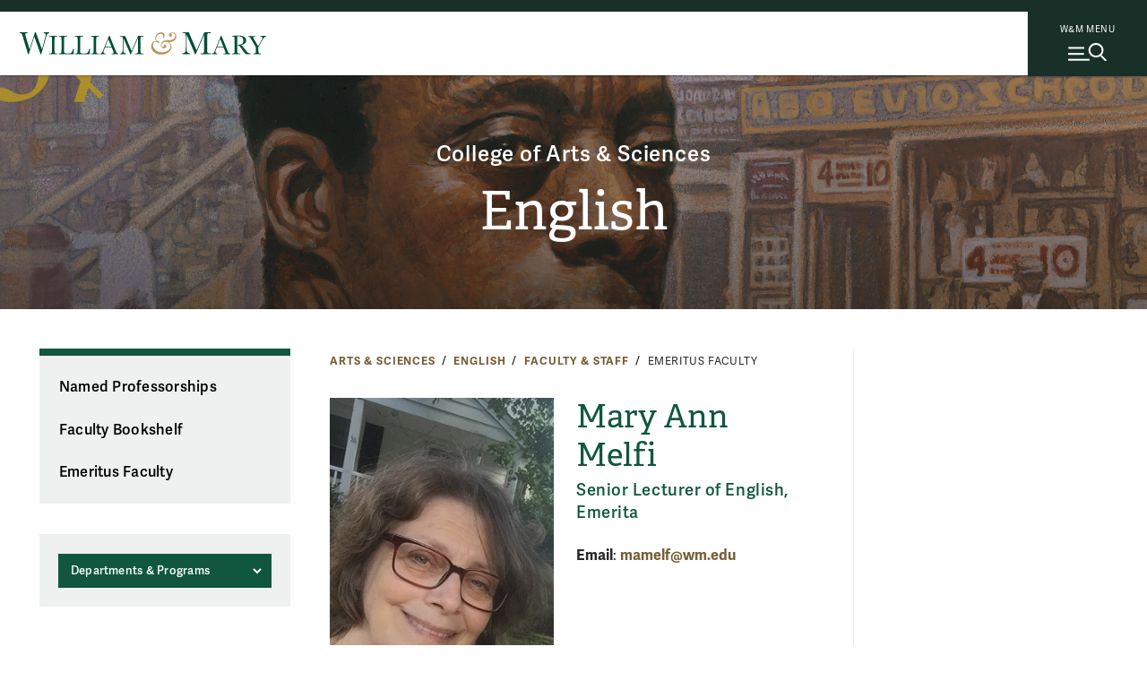

--- FILE ---
content_type: text/html; charset=UTF-8
request_url: https://www.wm.edu/as/english/facultystaff/emeritus/melfi_m.php
body_size: 6960
content:

      <!doctype html>
<html class="no-js" lang="en">
<head>

		
    
    
    

                
                
	




<meta content="IE=edge" http-equiv="X-UA-Compatible"/><meta charset="utf-8"/><meta content="width=device-width, initial-scale=1" name="viewport"/><meta content="William & Mary" property="og:site_name" /><meta name="twitter:dnt" content="on">
 <link href="//cascade-prod.static.wm.edu" rel="dns-prefetch"/> <link href="//creative.wm.edu" rel="dns-prefetch"/> <link href="//kit.fontawesome.com" rel="dns-prefetch"/> <link href="//static.wm.edu" rel="dns-prefetch"/> <link href="//www.googletagmanager.com" rel="dns-prefetch"/> <link href="/apple-touch-icon.png" rel="apple-touch-icon"/>
<script src="/js/vendor/modernizr-2.6.2-respond-1.1.0.min.js" type="text/javascript"></script>
<script src="https://cascade-prod.static.wm.edu/_shared/static/js/vendor/jquery.min.js"></script>
<script type="application/ld+json">// <![CDATA[
{ "@context" : "https://schema.org",
  "@type" : "Organization",
  "name" : "William & Mary",
  "url" : "https://www.wm.edu",
  "logo": "https://www.wm.edu/img/wm_vertical_single_line_full_color.png",
  "sameAs" : [ "https://www.facebook.com/williamandmary",
    "https://www.twitter.com/williamandmary",
    "https://plus.google.com/+williamandmary",
    "https://www.instagram.com/william_and_mary" ] 
}
// ]]></script>
<link href="https://static.wm.edu/mweb/prod/main.min.css?v=111725" media="all" rel="stylesheet"/> <link href="https://use.typekit.net/hsm3jlb.css" rel="stylesheet"/>
<script crossorigin="anonymous" defer="defer" src="https://kit.fontawesome.com/270bb58298.js"></script>
<link href="/css/custom.css?v=1" media="all" rel="stylesheet"/>
    

            <link rel="canonical" href="https://www.wm.edu/as/english/facultystaff/emeritus/melfi_m.php" />
        




<script>(function(w,d,s,l,i){w[l]=w[l]||[];w[l].push({'gtm.start':
new Date().getTime(),event:'gtm.js'});var f=d.getElementsByTagName(s)[0],
j=d.createElement(s),dl=l!='dataLayer'?'&l='+l:'';j.async=true;j.src=
'https://www.googletagmanager.com/gtm.js?id='+i+dl;f.parentNode.insertBefore(j,f);
})(window,document,'script','dataLayer','GTM-ND77N3');</script>



<script async src="https://www.googletagmanager.com/gtag/js?id=G-2310WV201G"></script>
<script>
  window.dataLayer = window.dataLayer || [];
  function gtag(){dataLayer.push(arguments);}
  gtag('js', new Date());

  gtag('config', 'G-2310WV201G');
</script>




<script>let cascadeSite="www.wm.edu"</script>


	    


		
		                                                                                                            <title>
Mary Ann Melfi | 
English | College of Arts &amp; Sciences | William &amp; Mary</title>
<meta content="" name="description"/>

		



    
        
        <meta content="summary_large_image" name="twitter:card"/>
    
                    <meta content="Mary Ann Melfi" name="twitter:title"/>
        <meta content="Mary Ann Melfi" property="og:title"/>
        
        <meta content="" name="twitter:description"/>
    <meta content="" property="og:description"/>
    
    
            	<meta content="https://www.wm.edu/images/social/default2.jpg" name="twitter:image"/>
    	<meta content="William &amp; Mary sign" name="twitter:image:alt"/>
    	<meta content="https://www.wm.edu/images/social/default2.jpg" property="og:image"/>
    	<meta content="William &amp; Mary sign" property="og:image:alt"/>
        

		
	</head>
	<body>
		










    
    
    
                
	










    




<noscript><iframe src="https://www.googletagmanager.com/ns.html?id=GTM-ND77N3"
height="0" width="0" style="display:none;visibility:hidden"></iframe></noscript>





        
	











    
    



    


	



    <img alt="William &amp; Mary" id="print_logo" src="/images/wm_logo_horizontal_green_gold.svg" width="275"/> <a class="skip-to-main-content-link" href="#main_content">Skip to main content</a>
<div class="wm-topbar">
<div class="wm-topbar__logo"><!-- closed menu - logo --> <a aria-label="Home" class="wm-topbar__logo-link" data-gtm="main-logo" href="/index.php"> <img alt="William &amp; Mary" class="wm-topbar__logo-img" id="top_mark" src="/images/wm_logo_horizontal_green_gold.svg"/></a></div>
<div class="button-wrapper-for-older-browsers"><nav class="wm-topbar__buttons"><!-- site menu button --> <a aria-controls="wm-site-menu" aria-expanded="false" class="wm-topbar__menu-button wm-js-site-menu-button" data-gtm="mearch-button" href="#footer" onclick="return false;"> <span class="wm-topbar__menu-button-text">W&amp;M MENU</span> <img alt="" class="close-x" height="30" src="/images/menu-mag.svg" width="43"/> </a></nav></div>
</div>
<!--<div class="menubackdrop-white"><a aria-label="Home" class="wm_logo_banner" href="/index" id="wm_logo_banner"> <img alt="William &amp; Mary" src="/images/wm-menu-banner.svg" /> </a></div>-->
<div class="menubackdrop-dark"></div>
    
    

	    

		<header id="main-header">
			






    
    
    
                
	






    


<div class="wm-site-menu" id="wm-site-menu">
       <!-- close site menu button -->
    <a class="wm-topbar__menu-button -close-x wm-js-site-menu-button-close-x" href="#">
        <!-- close site menu button -->
       <i class="fa-thin fa-xmark"></i>
       <span class="sr-only">Close menu</span>
    </a>
    <a class="wm_logo_banner mobile" href="/index.php" id="wm_logo_banner"><img alt="William &amp; Mary" loading="lazy" src="/images/wm-menu-banner.svg"/></a>
    
    <div class="wm-site-menu__primary-wrapper">

    <!-- search -->
    <div class="wm-search">
        <div class="wm-search__form">
            <form action="/about/search/index.php" class="wm-search__form search_form cf" id="side_search_site" method="get" role="search">
                <label for="q">
                    <span class="h-sr-only">Search</span>
                </label>
                <input autocomplete="off" class="wm-search__input" id="q" name="q" placeholder="Search wm.edu" type="text"/>
                <div class="wm-search__submit-wrapper">
                    <button class="wm-search__submit" title="Search" type="submit">
                        <i class="fa-regular fa-magnifying-glass"></i>
                        <span class="h-sr-only">Submit Search</span>
                    </button>
                </div>
                <span class="wm-search__caption">Hit enter to search all of wm.edu</span>
            </form>
        </div>
        <div class="wm-search__common-searches">
            <div class="label">
                Popular Topics
            </div>
            <ul class="items">
            </ul>
        </div>
        <div class="wm-search__suggested-results">
            <div class="label">
                Suggested Results
            </div>
            <ul class="items">
            </ul>
        </div>
        
                 <div class="nav-news-events --inSearch">
            <a class="nav-news-events__link" href="https://news.wm.edu">News<i class="fa-regular fa-angle-right"></i></a>
            <a class="nav-news-events__link" href="https://events.wm.edu">Events<i class="fa-regular fa-angle-right"></i></a>
        </div>
    </div>
    <!-- end search -->
    
    
    <div class="wm-site-menu__divider"></div>
    
    
    <!-- primary nav -->
    <nav aria-label="Main" aria-live="polite" class="accordion primary-nav" data-behavior="accordion" role="tablist">
        <ul class="primary-nav__mainmenu">
                                                            <li class="accordion__item js-show-item-default" data-binding="expand-accordion-item">
                    <a href="/admission/index.php">Admission &amp; Aid</a>
                                                                <button aria-controls="panel0" aria-expanded="false" aria-selected="false" class="accordion__title primary-nav__togglesubmenu" data-binding="expand-accordion-trigger" id="tab0" role="tab" tabindex="0"><span class="h-sr-only">toggle submenu</span></button>
                        
                        <div aria-hidden="true" aria-labelledby="tab0" class="accordion__content primary-nav__submenu" data-binding="expand-accordion-container" id="panel0" role="tabpanel">
                        
                        <ul class="accordion__content-inner " id="sub-0">
                                                                                                                                                        <li>
                                    <a href="/admission/undergraduateadmission/index.php">Undergraduate Admission</a>
                                </li>
                                                                                                                            <li>
                                    <a href="/admission/graduateadmission/index.php">Graduate Admission</a>
                                </li>
                                                                                                                            <li>
                                    <a href="/admission/tuition/index.php">Tuition &amp; Fees</a>
                                </li>
                                                                                                                            <li>
                                    <a href="/admission/financialaid/index.php">Financial Aid</a>
                                </li>
                                                                                                                            <li>
                                    <a href="/admission/virtualtour/index.php">Virtual Tour</a>
                                </li>
                                                    </ul>
                        </div>
                                    </li>
                                                            <li class="accordion__item js-show-item-default" data-binding="expand-accordion-item">
                    <a href="/academics/index.php">Academics</a>
                                                                <button aria-controls="panel1" aria-expanded="false" aria-selected="false" class="accordion__title primary-nav__togglesubmenu" data-binding="expand-accordion-trigger" id="tab1" role="tab" tabindex="0"><span class="h-sr-only">toggle submenu</span></button>
                        
                        <div aria-hidden="true" aria-labelledby="tab1" class="accordion__content primary-nav__submenu" data-binding="expand-accordion-container" id="panel1" role="tabpanel">
                        
                        <ul class="accordion__content-inner " id="sub-1">
                                                                                                                                                        <li>
                                    <a href="/majorsminors/index.php">Majors &amp; Minors</a>
                                </li>
                                                                                                                            <li>
                                    <a href="/academics/undergraduateprograms/index.php">Undergraduate Programs</a>
                                </li>
                                                                                                                            <li>
                                    <a href="/academics/graduateprograms/index.php">Graduate Programs</a>
                                </li>
                                                                                                                            <li>
                                    <a href="/academics/online/index.php">Online Programs</a>
                                </li>
                                                                                                                            <li>
                                    <a href="/academics/precollege/index.php">Pre-College Programs</a>
                                </li>
                                                                                                                            <li>
                                    <a href="/academics/faculty/index.php">Faculty</a>
                                </li>
                                                    </ul>
                        </div>
                                    </li>
                                                            <li class="accordion__item js-show-item-default" data-binding="expand-accordion-item">
                    <a href="/student-life/index.php">Student Life</a>
                                                                <button aria-controls="panel2" aria-expanded="false" aria-selected="false" class="accordion__title primary-nav__togglesubmenu" data-binding="expand-accordion-trigger" id="tab2" role="tab" tabindex="0"><span class="h-sr-only">toggle submenu</span></button>
                        
                        <div aria-hidden="true" aria-labelledby="tab2" class="accordion__content primary-nav__submenu" data-binding="expand-accordion-container" id="panel2" role="tabpanel">
                        
                        <ul class="accordion__content-inner " id="sub-2">
                                                                                                                                                        <li>
                                    <a href="/student-life/housing-dining/index.php">Housing &amp; Dining</a>
                                </li>
                                                                                                                            <li>
                                    <a href="/student-life/athletics-recreation/index.php">Athletics &amp; Recreation</a>
                                </li>
                                                                                                                            <li>
                                    <a href="/student-life/clubs-organizations/index.php">Clubs &amp; Organizations</a>
                                </li>
                                                                                                                            <li>
                                    <a href="/student-life/campus-beyond/index.php">Campus &amp; Beyond</a>
                                </li>
                                                                                                                            <li>
                                    <a href="/student-life/health-wellness/index.php">Health &amp; Wellness</a>
                                </li>
                                                                                                                            <li>
                                    <a href="/student-life/arts-performance/index.php">Arts &amp; Performance</a>
                                </li>
                                                                                                                            <li>
                                    <a href="/student-life/community-belonging/index.php">Community &amp; Belonging</a>
                                </li>
                                                                                                                            <li>
                                    <a href="/student-life/service-leadership/index.php">Service &amp; Leadership</a>
                                </li>
                                                    </ul>
                        </div>
                                    </li>
                                                            <li class="accordion__item js-show-item-default" data-binding="expand-accordion-item">
                    <a href="/research/index.php">Research</a>
                                                                <button aria-controls="panel3" aria-expanded="false" aria-selected="false" class="accordion__title primary-nav__togglesubmenu" data-binding="expand-accordion-trigger" id="tab3" role="tab" tabindex="0"><span class="h-sr-only">toggle submenu</span></button>
                        
                        <div aria-hidden="true" aria-labelledby="tab3" class="accordion__content primary-nav__submenu" data-binding="expand-accordion-container" id="panel3" role="tabpanel">
                        
                        <ul class="accordion__content-inner " id="sub-3">
                                                                                                                                                        <li>
                                    <a href="/research/news/index.php">Research News</a>
                                </li>
                                                                                                                            <li>
                                    <a href="/research/centers/index.php">Centers &amp; Institutes</a>
                                </li>
                                                                                                                            <li>
                                    <a href="/research/facultyresearch/index.php">Faculty Research</a>
                                </li>
                                                                                                                            <li>
                                    <a href="/research/studentresearch/index.php">Student Research</a>
                                </li>
                                                                                                                            <li>
                                    <a href="/research/collections/index.php">Collections</a>
                                </li>
                                                                                                                            <li>
                                    <a href="/research/publications/index.php">Publications &amp; Journals</a>
                                </li>
                                                                                                                            <li>
                                    <a href="/research/resources/index.php">Resources</a>
                                </li>
                                                    </ul>
                        </div>
                                    </li>
                                                            <li class="accordion__item js-show-item-default" data-binding="expand-accordion-item">
                    <a href="/about/index.php">About</a>
                                                                <button aria-controls="panel4" aria-expanded="false" aria-selected="false" class="accordion__title primary-nav__togglesubmenu" data-binding="expand-accordion-trigger" id="tab4" role="tab" tabindex="0"><span class="h-sr-only">toggle submenu</span></button>
                        
                        <div aria-hidden="true" aria-labelledby="tab4" class="accordion__content primary-nav__submenu" data-binding="expand-accordion-container" id="panel4" role="tabpanel">
                        
                        <ul class="accordion__content-inner " id="sub-4">
                                                                                                                                                        <li>
                                    <a href="/about/wmataglance/index.php">W&amp;M at a Glance</a>
                                </li>
                                                                                                                            <li>
                                    <a href="/about/leadership-values/index.php">Leadership &amp; Values</a>
                                </li>
                                                                                                                            <li>
                                    <a href="/about/history/index.php">History</a>
                                </li>
                                                                                                                            <li>
                                    <a href="/about/traditions/index.php">Traditions</a>
                                </li>
                                                                                                                            <li>
                                    <a href="/about/life-after-wm/index.php">Life After W&amp;M</a>
                                </li>
                                                                                                                            <li>
                                    <a href="/about/visiting/index.php">Visit Campus</a>
                                </li>
                                                    </ul>
                        </div>
                                    </li>
                    </ul>
    </nav>
    
    <!-- bottom links -->
    <nav class="nav-bottom__links --inPrimary">
                    
                                    <a class="nav-bottom__link" href="/about/visiting/index.php">Visit<i class="fa-regular fa-angle-right"></i></a>
                        
                                    <a class="nav-bottom__link" href="/admission/undergraduateadmission/how-to-apply/index.php">Apply<i class="fa-regular fa-angle-right"></i></a>
                        
                                    <a class="nav-bottom__link" href="/admission/undergraduateadmission/signup/index.php">Request Info<i class="fa-regular fa-angle-right"></i></a>
                </nav>
    <!-- end bottom links -->
    
    </div>
    <!-- end primary wrapper -->
    
    <!-- tactical -->
    <div class="tac-wrapper">
        <nav aria-label="Quick links" class="tactical-nav">
            <ul class="tactical-nav__list">
                                                                            <li>
                        <a href="https://my.wm.edu">
                            myW&amp;M
                        </a>
                    </li>
                                                                            <li>
                        <a href="https://directory.wm.edu/people/">
                            Directory
                        </a>
                    </li>
                                                                            <li>
                        <a href="https://tribeathletics.com/">
                            Athletics
                        </a>
                    </li>
                                                                            <li>
                        <a href="/atoz/a/index.php">
                            W&amp;M A-Z
                        </a>
                    </li>
                                                                            <li>
                        <a href="https://libraries.wm.edu">
                            Libraries
                        </a>
                    </li>
                                                                            <li>
                        <a href="https://giving.wm.edu/?utm_source=wm_website&amp;utm_medium=referral&amp;utm_campaign=tactical_nav">
                            Giving
                        </a>
                    </li>
                            </ul>
        </nav>
    </div>
    
    <div class="wm-resources des-tab">
        <div class="wm-resources__side-panel">
            <a class="wm_logo_banner des-tab" href="/index.php" id="wm_logo_banner"><img alt="William &amp; Mary" loading="lazy" src="/images/wm-menu-banner.svg"/></a>
            <div class="resources-for">
                <span class="wm-resources-text">Resources FOR...</span>
            </div>

            <nav class="wm-resources__links">
                <ul class="wm-resources__list">
                                    
                                                            <li>
                        <a class="wm-resources__link" href="/currentstudents/index.php">Current Students</a>
                    </li>
                                    
                                                            <li>
                        <a class="wm-resources__link" href="/facultystaff/index.php">Faculty &amp; Staff</a>
                    </li>
                                    
                                                            <li>
                        <a class="wm-resources__link" href="/parentsandfamilies/index.php">Parents &amp; Families</a>
                    </li>
                                    
                                                            <li>
                        <a class="wm-resources__link" href="https://wmalumni.com/">Alumni &amp; Friends</a>
                    </li>
                                </ul>
            </nav>
        </div>
    </div>
        

        <div aria-hidden="true" class="nav-news-events --atBottom">
        <a class="nav-news-events__link" href="https://news.wm.edu">News<i class="fa-regular fa-angle-right"></i></a>
        <a class="nav-news-events__link" href="https://events.wm.edu">Events<i class="fa-regular fa-angle-right"></i></a>
    </div>
    
        <!-- bottom links -->
    <nav class="nav-bottom__links --atBottom">
                    
                                    <a class="nav-bottom__link" href="/about/visiting/index.php">Visit<i class="fa-regular fa-angle-right"></i></a>
                        
                                    <a class="nav-bottom__link" href="/admission/undergraduateadmission/how-to-apply/index.php">Apply<i class="fa-regular fa-angle-right"></i></a>
                        
                                    <a class="nav-bottom__link" href="/admission/undergraduateadmission/signup/index.php">Request Info<i class="fa-regular fa-angle-right"></i></a>
                </nav>
    <!-- end bottom links -->
    
        <div class="wm-resources --atBottom">
        <div class="wm-resources__side-panel">
            <div class="resources-for">
                <span class="wm-resources-text">Resources FOR...</span>
            </div>

            <nav class="wm-resources__links">
                <ul class="wm-resources__list">
                                    
                                                            <li>
                        <a class="wm-resources__link" href="/currentstudents/index.php">Current Students</a>
                    </li>
                                    
                                                            <li>
                        <a class="wm-resources__link" href="/facultystaff/index.php">Faculty &amp; Staff</a>
                    </li>
                                    
                                                            <li>
                        <a class="wm-resources__link" href="/parentsandfamilies/index.php">Parents &amp; Families</a>
                    </li>
                                    
                                                            <li>
                        <a class="wm-resources__link" href="https://wmalumni.com/">Alumni &amp; Friends</a>
                    </li>
                                </ul>
            </nav>
        </div>
    </div>
    
</div>


    
    

	    
        
            
			<div class="m-header -small -text-cc -img-cc"><div class="m-title-card"><div class="m-title-card__umbrella"><a class="umbrella" href="/as/index.php">College of Arts &amp; Sciences</a></div><div class="m-title-card__dept"><a class="header_with_umbrella Large" href="/as/english/index.php">English</a></div></div>


            
        
        
        
        <div class="m-header__photo" style="background-image:url(/images/bannerphotos/english/v2_baldwin.jpg);"> <div class="curtain"></div>  </div>        
        
                    
            
            
            </div>
		</header>
		<main class="hasSidebar clearfix" id="main_content">
			<div class="content_wrapper">
				<section id="content">
					<div class="user_content">
						<div class="user_content--wrapper">
							    
                
                
                
                
                    
<nav>
    <div class="m-breadcrumbs" id="breadcrumbs">
        
                            
                        
                
                    
                                        
                                        <div class="m-breadcrumbs__link"><a href="/as/index.php">Arts &amp; Sciences</a></div>
                                
                                        
                                        <div class="m-breadcrumbs__link"><a href="/as/english/index.php">English</a></div>
                                
                                        
                                        <div class="m-breadcrumbs__link"><a href="/as/english/facultystaff/index.php">Faculty &amp; Staff</a></div>
                                
                                        
                                        <div class="m-breadcrumbs__link">Emeritus Faculty</div>
                        </div>
</nav>

							
							
							
							<nav class="page_nav" role="navigation">
								





<button aria-controls="page_nav_mobile" aria-expanded="false" class="wm-page-menu-button wm-js-page-menu-button" id="qn_sitemenu">
    <span class="wm-page-menu-button__togglemenubutton"></span>
    <span class="wm-page-menu-button__text">In This Section</span>
</button>
<ul class="wm-page_menu">
        
            
                                                                        
                                                
                                                                        
                        <li>
                            <a class="" href="/as/english/facultystaff/professorships/index.php">Named Professorships</a>
                                                    </li>
                                                        
                    
                    
                    
                    
                    
                    
                    
                    
                    
                    
                    
                    
                    
                    
                    
                    
                    
                    
                                                                        
                                                
                                                                        
                        <li>
                            <a class="" href="/as/english/facultystaff/bookshelf/index.php">Faculty Bookshelf</a>
                                                    </li>
                                                        
                                                                        
                                                
                                                                        
                        <li>
                            <a class="" href="/as/english/facultystaff/emeritus/index.php">Emeritus Faculty</a>
                                                    </li>
                                                        
                    
                    
                    
                    
                    
                    
                    
                    
                    
                    
                    
                    
                    
                    
                    
                    
                    
                    
                    
                    
                    
                    
                    
                    
                    
                    
                    
                    
                    
                    
                    
                        </ul>
								
 

    
                            
                            
                            
                            
                                                    

								
								<div class="extra-nav"><label for="departmentDropdownMenu"> <span class="sr-only">Departments &amp; Programs</span> </label><select class="departmentDropdownMenu" data-placeholder="Departments &amp; Programs">
<option>Departments &amp; Programs</option>
<option value="/as/graduate/index.php">* Graduate Study Offered</option>
<option value="/as/africanastudies/index.php">Africana Studies</option>
<option value="/as/americanstudies/index.php">American Studies *</option>
<option value="/as/anthropology/index.php">Anthropology *</option>
<option value="/as/arthistory/index.php">Art &amp; Art History</option>
<option value="/as/biology/index.php">Biology *</option>
<option value="/as/biochemistry/index.php">Biochemistry</option>
<option value="http://mason.wm.edu/undergraduate/">Business</option>
<option value="/as/chemistry/index.php">Chemistry *</option>
<option value="/as/chemistry/index.php">Center for Geospatial Analysis</option>
<option value="/as/classicalstudies/index.php">Classical Studies</option>
<option value="/as/cams/index.php">Computational &amp; Applied Mathematics &amp; Statistics</option>
<option value="/as/economics/index.php">Economics</option>
<option value="https://education.wm.edu/admissions/undergraduate/">Education</option>
<option value="/as/english/index.php">English</option>
<option value="/as/environment/index.php">Environment &amp; Sustainability</option>
<option value="/as/filmstudies/index.php">Film &amp; Media Studies</option>
<option value="/as/gsws/index.php">Gender, Sexuality &amp; Women's Studies</option>
<option value="/as/geology/index.php">Geology</option>
<option value="/as/globalstudies/index.php">Global Studies</option>
<option value="/as/government/index.php">Government</option>
<option value="/as/health-sciences/index.php">Health Sciences</option>
<option value="/as/history/index.php">History *</option>
<option value="/as/integrative-conservation/index.php">Integrative Conservation</option>
<option value="/as/internationalrelations/index.php">International Relations</option>
<option value="/as/judaic-studies/index.php">Judaic Studies</option>
<option value="/as/linguistics/index.php">Linguistics</option>
<option value="https://www.vims.edu/education/wm_undergrad/courses/minor/index.php">Marine Science</option>
<option value="/as/mathematics/index.php">Mathematics</option>
<option value="/as/medren/index.php">Medieval &amp; Renaissance Studies</option>
<option value="/as/militaryscience/index.php">Military Science</option>
<option value="/as/modernlanguages/index.php">Modern Languages</option>
<option value="/as/music/index.php">Music</option>
<option value="/as/neuroscience/index.php">Neuroscience</option>
<option value="/as/philosophy/index.php">Philosophy</option>
<option value="/as/psych-sciences/index.php">Psychological Sciences *</option>
<option value="/as/public-health/index.php">Public Health</option>
<option value="/as/publicpolicy/index.php">Public Policy *</option>
<option value="/as/religiousstudies/index.php">Religious Studies</option>
<option value="/as/religiousstudies/index.php">ROTC (Army)</option>
<option value="/as/religiousstudies/index.php">ROTC (Navy)</option>
<option value="/as/selfdesigned/index.php">Self-Designed</option>
<option value="/as/sociology/index.php">Sociology</option>
<option value="/as/speech/index.php">Speech</option>
<option value="/as/theatre-performance/index.php">Theatre &amp; Performance</option>
<option value="/majorsminors/index.php">All Majors and Minors</option>
</select></div>
							</nav>
							
 



<header class="directory m-title">
    
                <img alt="" src="/as/english/images/maryannmelfi1.jpg"/>
        
    
        <h1 class="m-title__main-title">
                    Mary Ann Melfi
            </h1>
    
    
            
    
    			<h2 id="person_position">
			Senior Lecturer of English, Emerita
		</h2>
		
	
	    	
	
	            <p id="directory_info">
                                	            <span class="person_field_title">Email</span>:
    	                	                    <span class="js-wm-shortcode">[[mamelf]]</span>
                    	               <br/>
	            	               </p>
        
</header>

<div class="user_content">
    
                                            					<h2>
						Areas of Specialization
					</h2>
                                    <p>Victorian and modern novel, nineteenth-century German philosophy</p>
                                               					<h2>
						Background
					</h2>
                                    <p>B.A., M.A. and Ph.D., University of Nebraska</p>
<p><a href="/as/english/documents/melfi.pdf">CV</a> [pdf]</p>
                           
</div>
							
							
						</div>
					</div>
					<div id="sidebar">
						
						
    <input name="hasSidebar" type="hidden" value="N"/>

						
 
            
                
         
     
					</div>
				</section>
			</div>
			
                
                
                


        
    <script src="https://cascade-prod.static.wm.edu/_shared/static/js/shortcodes.js"></script>
         
                
        
		</main>
		










    
    
    
                
	










    


<footer class="footersection o-wm-footer" id="footer">
<div class="o-wm-footer__wrapper">
<div class="o-wm-footer__logo-column o-wm-footer__column col">
<div><a data-gtm="footer-wordmark" href="/index.php"> <img alt="William &amp; Mary logo" loading="lazy" src="https://www.wm.edu/images/wm_vertical_single_line.svg"/> </a><hr/>
<p class="o-wm-footer__text">Follow W&amp;M on Social Media:</p>
<div class="footer_social-media-nav__wrapper"><a class="external-link sm_icon" data-gtm="footer-facebook" href="https://www.facebook.com/williamandmary"><i class="fab fa-facebook"></i><span class="sr-only">Facebook</span></a> <a class="external-link sm_icon" data-gtm="footer-twitter" href="https://x.com/williamandmary"><i class="fab fa-x-twitter"></i><span class="sr-only">X</span></a> <a class="external-link sm_icon" data-gtm="footer-youtube" href="https://www.youtube.com/williamandmary"><i class="fab fa-youtube"></i><span class="sr-only">YouTube</span></a> <a class="external-link sm_icon" data-gtm="footer-linkedin" href="https://www.linkedin.com/edu/school?id=19598"><i class="fa-brands fa-linkedin"></i><span class="sr-only">LinkedIn</span></a> <a class="external-link sm_icon" data-gtm="footer-instagram" href="https://instagram.com/william_and_mary"><i class=" fab fa-instagram"></i> <span class="sr-only">Instagram</span> </a><a class="external-link sm_icon" data-gtm="footer-flickr" href="https://www.flickr.com/photos/william-and-mary"><i class=" fab fa-flickr"></i> <span class="sr-only">Flickr</span> </a><a class="external-link sm_icon" data-gtm="footer-threads" href="https://www.threads.net/@william_and_mary"><i class=" fa-brands fa-threads"></i> <span class="sr-only">Threads</span> </a></div>
<a class="o-wm-footer__social" data-gtm="footer-social" href="https://www.wm.edu/social/index.php">Social Stream</a><hr/>
<p class="o-wm-footer__city">Williamsburg, Virginia</p>
<a class="o-wm-footer__contact" data-gtm="footer-contact" href="/contactus/index.php">Contact Us</a></div>
</div>
<div class="o-wm-footer__column col"><nav>
<h2 class="o-wm-footer__title">Resources for</h2>
<ul class="o-wm-footer__list" data-gtm="footer-infofor"><!--<li><a class="o-wm-footer__link" data-infofor="button_infofor_prospective" href="/admission/index">Prospective Students</a></li>-->
<li><a class="o-wm-footer__link" data-infofor="button_infofor_current" href="/currentstudents/index.php">Current Students</a></li>
<li><a class="o-wm-footer__link" data-infofor="button_infofor_facstaff" href="/facultystaff/index.php">Faculty &amp; Staff</a></li>
<li><a class="o-wm-footer__link" data-infofor="button_infofor_parentsfamilies" href="/parentsandfamilies/index.php">Parents &amp; Families</a></li>
<li><a class="o-wm-footer__link" data-infofor="button_infofor_alumni" href="https://wmalumni.com">Alumni &amp; Friends</a></li>
</ul>
</nav></div>
<div class="o-wm-footer__column col"><nav>
<h2 class="o-wm-footer__title">Discover</h2>
<ul class="o-wm-footer__list" data-gtm="footer-discover">
<li><a class="o-wm-footer__link" href="/admission/index.php">Admission &amp; Aid</a></li>
<li><a class="o-wm-footer__link" href="/academics/index.php">Academics</a></li>
<li><a class="o-wm-footer__link" href="/student-life/index.php">Student Life</a></li>
<li><a class="o-wm-footer__link" href="/research/index.php">Research</a></li>
<li><a class="o-wm-footer__link" href="/about/index.php">About</a></li>
<li><a class="o-wm-footer__link" href="/news/index.php">News</a></li>
</ul>
</nav></div>
<div class="o-wm-footer__column col"><nav>
<h2 class="o-wm-footer__title">Quick Links</h2>
<ul class="o-wm-footer__list" data-gtm="footer-quick">
<li><a class="o-wm-footer__link" href="/about/search/index.php">Search W&amp;M</a></li>
<li><a class="o-wm-footer__link" href="/atoz/index.php">W&amp;M A-Z</a></li>
<li><a class="o-wm-footer__link" href="/offices/career/employers/index.php">Employers</a></li>
<li><a class="o-wm-footer__link" href="/offices/uhr/careers/index.php">Careers at W&amp;M</a></li>
<li><a class="o-wm-footer__link" href="/offices/publicsafety/emergency/index.php">Emergency</a></li>
<li><a class="o-wm-footer__link" href="/report/index.php">Report Concerns</a></li>
</ul>
</nav></div>
</div>
<div class="o-wm-footer__miscinfo">
<div class="o-wm-footer__miscinfo-wrapper">
<div class="o-wm-footer__copyright">&#169;2026 All Rights Reserved.</div>
<ul class="o-wm-footer__misclist" data-gtm="footer-subfooter">
<li class="o-wm-footer__miscitem"><a class="o-wm-footer__link" href="/offices/ce/equity/accessibility-at-wm/index.php">Accessibility</a></li>
<li class="o-wm-footer__miscitem"><a class="o-wm-footer__link" href="/offices/ce/consumer-information/index.php">Consumer Information</a></li>
<li class="o-wm-footer__miscitem"><a class="o-wm-footer__link" href="/offices/ce/compliance/nondiscrimination-notice/index.php">Non-Discrimination Notice</a></li>
<li class="o-wm-footer__miscitem"><a class="o-wm-footer__link" href="/offices/ce/policies/index.php">Policies</a></li>
<li class="o-wm-footer__miscitem"><a class="o-wm-footer__link" href="/aboutthissite/privacy/index.php">Privacy &amp; Security</a></li>
</ul>
</div>
</div>
</footer>
    


	    

		









    
    
    
                
	













<script src="https://cascade-prod.static.wm.edu/_shared/static/js/plugins.js?v=011425" type="text/javascript"></script>
<script src="/js/main.js?v=043025" type="text/javascript"></script>
<script src="https://cascade-prod.static.wm.edu/_shared/static/js/_secondary-pages.js?v=042525" type="module"></script>
    
    
    

	    


		
	</body>
</html>